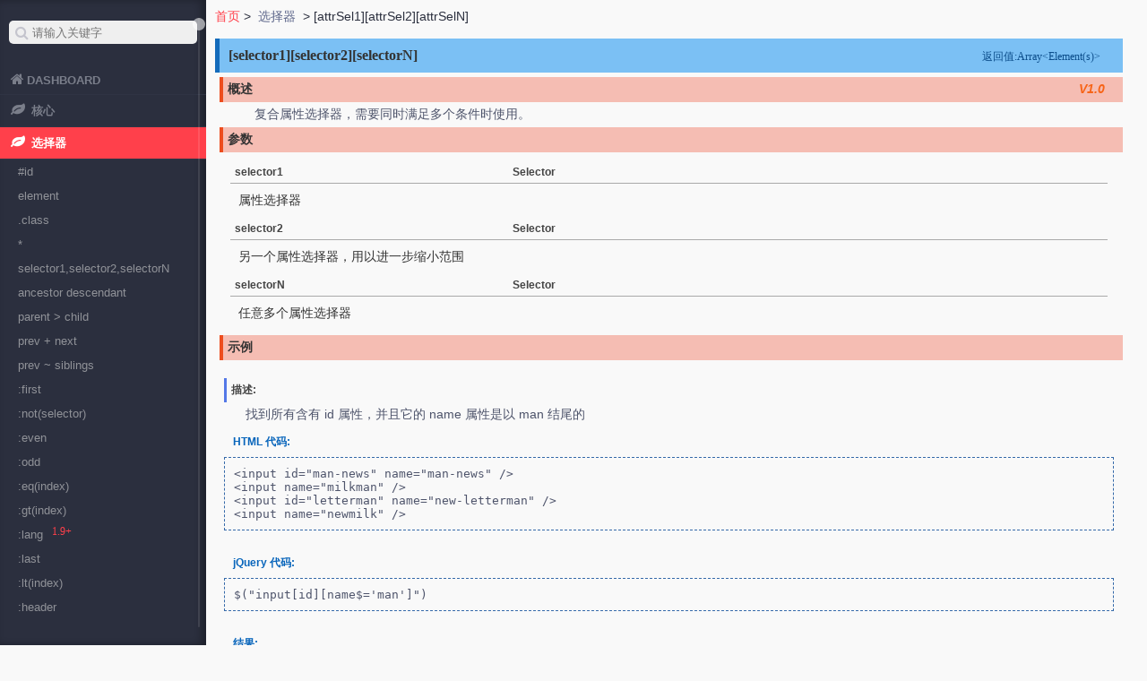

--- FILE ---
content_type: text/html
request_url: http://jquery.yanzhihui.com/attributeMultiple.html
body_size: 6825
content:
<!DOCTYPE html>
<html class="no-js  " lang="zh">
<head>
    <meta charset="utf-8">
    <meta http-equiv="X-UA-Compatible" content="IE=edge,chrome=1" />
    <meta name="keywords" content="jQuery,API,中文,jquery api,1.11,[attrSel1][attrSel2][attrSelN]"/>
    <meta name="description" content="jQuery API 1.11.3 中文手册最新版，在线地址：http://jquery.ttybz.com"/>
    <meta name="robots" content="all">
    <meta name="renderer" content="webkit">
    <meta name="author" content="Shifone"/>
    <meta name="viewport" content="width=device-width, initial-scale=1">
    <title>[attrSel1][attrSel2][attrSelN]</title>
    <link rel="shortcut icon" href="images/favicon.ico">
    <link rel="stylesheet" href="css/common.css">
</head>
<body >

    <div class="main-container" >
        
        <div id="main-wraper" class="main-wraper">
            <header class="top-nav">
                <a href="index.html" class="pc" title="">首页</a>&nbsp;&gt;&nbsp; <span class="sub-title">选择器</span> &nbsp;&gt;&nbsp;[attrSel1][attrSel2][attrSelN]
                
            </header>
            <div id="content" >
              <h2><span>返回值:Array&lt;Element(s)&gt;</span>[selector1][selector2][selectorN]</h2>
    <h3><em>V1.0</em>概述</h3>
    <div class="desc">
      <p>复合属性选择器，需要同时满足多个条件时使用。</p>
      <div class="longdesc">
        <p></p>
      </div>
    </div>
    <h3>参数</h3>
    <div class="parameter">
      <h4><strong>selector1</strong><span>Selector</span></h4>
      <p>属性选择器</p>
      <h4><strong>selector2</strong><span>Selector</span></h4>
      <p>另一个属性选择器，用以进一步缩小范围</p>
      <h4><strong>selectorN</strong><span>Selector</span></h4>
      <p>任意多个属性选择器</p>
    </div>
    <div class="example">
      <h3>示例</h3>
      <span id="f_ad2"></span>
      <h4>描述:</h4>
      <p>找到所有含有 id 属性，并且它的 name 属性是以 man 结尾的</p>
      <h5>HTML 代码:</h5>
      <pre><code>&lt;input id="man-news" name="man-news" /&gt;
&lt;input name="milkman" /&gt;
&lt;input id="letterman" name="new-letterman" /&gt;
&lt;input name="newmilk" /&gt;</code></pre>
      <h5>jQuery 代码:</h5>
      <pre><code>$("input[id][name$='man']")</code></pre>
      <h5>结果:</h5>
      <pre><code>[ &lt;input id="letterman" name="new-letterman" /&gt; ]</code></pre>
    </div>
            </div>
            

            <div class="navigation clearfix">
                <span class="alignleft">上一篇：<a href="attributeContains.html">[attribute*=value]</a></span>
                
                <span class="alignright">下一篇：<a href="firstChild.html">:first-child</a></span>
            </div>
            


        </div><!-- main-wraper end -->
      <footer id="footer-con" class="footer" style="display:none;" >
           <p id="footer">Copyright &copy; Shifone &nbsp;&nbsp; 2012 - 2015 &nbsp;&nbsp; All rights reserved. </p>
      </footer>

    </div><!-- main -container end -->


    <div class="left-panel left-panel-hide"  id="left-panel">

        <div class="auto-query-con" >
          <input type="text" name="query" id="autoquery" placeholder="请输入关键字"/>
        </div>

        <nav class="navigation">
            <ul id="main-menu" class="main-menu">
                <li >
                    <a class="menu-title" id="dashboard-menu" href="index.html">
                        <i class="fa fa-home"></i><span class="nav-label">Dashboard</span>
                    </a>
                </li>
                <li class="has-submenu">
                    <a class="menu-title" href="javascript:void(0);">
                        <i class="fa fa-leaf"></i> <span class="nav-label">核心</span>
                    </a>
                    <ul class="sub-menu">
                      <li><a href="jQuery_selector_context.html">jQuery([sel,[context]])</a></li>
                      <li><a href="jQuery_html_ownerDocument.html">jQuery(html,[ownerDoc])</a><sup>1.8*</sup></li>
                      <li><a href="jQuery_callback.html">jQuery(callback)</a></li>
                      <li><a href="jQuery.holdReady.html">jQuery.holdReady(hold)</a><sup>1.6+</sup></li>
                      <li><a href="each.html">each(callback)</a></li>
                      <li><a href="size.html">size()</a></li>
                      <li><a href="length.html">length</a></li>
                      <li><a href="selector.html">selector</a></li>
                      <li><a href="context.html">context</a></li>
                      <li><a href="get.html">get([index])</a></li>
                      <li><a href="index_1.html">index([selector|element])</a></li>
                      <li><a href="data.html">data([key],[value])</a></li>
                      <li><a href="removeData.html">removeData([name|list])</a><sup>1.7*</sup></li>
                      <li><a href="jQuery.data.html"><del>$.data(ele,[key],[val])</del></a><sup>1.8-</sup></li>
                      <li><a href="queue.html" title="queue(element,[queueName])">queue(e,[q])</a></li>
                      <li><a href="dequeue.html" title="dequeue([queueName])">dequeue([queueName])</a></li>
                      <li><a href="clearQueue.html" title="clearQueue([queueName])">clearQueue([queueName])</a></li>
                      <li><a href="jQuery.fn.extend.html">jQuery.fn.extend(object)</a></li>
                      <li><a href="jQuery.extend_object.html">jQuery.extend(object)</a></li>
                      <li><a href="jQuery.noConflict.html" title="jQuery.noConflict([extreme])">jQuery.noConflict([ex])</a></li>
                    </ul>
                </li>
                <li class="has-submenu">
                    <a class="menu-title" href="javascript:void(0);">
                        <i class="fa fa-leaf"></i> <span class="nav-label">选择器</span>
                    </a>
                    <ul class="sub-menu">
                      <li><a href="id.html">#id</a></li>
                      <li><a href="element.html">element</a></li>
                      <li><a href="class.html">.class</a></li>
                      <li><a href="all.html">*</a></li>
                      <li><a href="multiple.html">selector1,selector2,selectorN</a></li>
                      <li><a href="descendant.html">ancestor descendant</a></li>
                      <li><a href="child.html">parent &gt;  child</a></li>
                      <li><a href="next_1.html">prev + next</a></li>
                      <li><a href="siblings_1.html">prev ~ siblings</a></li>
                      <li><a href="first_1.html">:first</a></li>
                      <li><a href="not_1.html">:not(selector)</a></li>
                      <li><a href="even.html">:even</a></li>
                      <li><a href="odd.html">:odd</a></li>
                      <li><a href="eq_1.html">:eq(index)</a></li>
                      <li><a href="gt.html">:gt(index)</a></li>
                      <li><a href="lang.html">:lang</a><sup>1.9+</sup></li>
                      <li><a href="last_1.html">:last</a></li>
                      <li><a href="lt.html">:lt(index)</a></li>
                      <li><a href="header.html">:header</a></li>
                      <li><a href="animated.html">:animated</a></li>
                      <li><a href="focus_1.html">:focus</a><sup>1.6+</sup></li>
                      <li><a href="root.html">:root</a><sup>1.9+</sup></li>
                      <li><a href="target.html">:target</a><sup>1.9+</sup></li>  
                      <li><a href="contains.html">:contains(text)</a></li>
                      <li><a href="empty_1.html">:empty</a></li>
                      <li><a href="has_1.html">:has(selector)</a></li>
                      <li><a href="parent_1.html">:parent</a></li>
                      <li><a href="hidden_1.html">:hidden</a></li>
                      <li><a href="visible.html">:visible</a></li>
                      <li><a href="attributeHas.html">[attribute]</a></li>
                      <li><a href="attributeEquals.html">[attribute=value]</a></li>
                      <li><a href="attributeNotEqual.html">[attribute!=value]</a></li>
                      <li><a href="attributeStartsWith.html">[attribute^=value]</a></li>
                      <li><a href="attributeEndsWith.html">[attribute$=value]</a></li>
                      <li><a href="attributeContains.html">[attribute*=value]</a></li>
                      <li><a href="attributeMultiple.html">[attrSel1][attrSel2][attrSelN]</a></li>
                      <li><a href="firstChild.html">:first-child</a></li>
                      <li><a href="firstOfType.html">:first-of-type</a><sup>1.9+</sup></li>
                      <li><a href="lastChild.html">:last-child</a></li>
                      <li><a href="lastOfType.html">:last-of-type</a><sup>1.9+</sup></li>
                      <li><a href="nthChild.html">:nth-child</a></li>
                      <li><a href="nthLastChild.html">:nth-last-child</a><sup>1.9+</sup></li>
                      <li><a href="nthLastOfType.html">:nth-last-of-type</a><sup>1.9+</sup></li>
                      <li><a href="nthOfType.html">:nth-of-type</a><sup>1.9+</sup></li>
                      <li><a href="onlyChild.html">:only-child</a></li>
                      <li><a href="onlyOfType.html">:only-of-type</a><sup>1.9+</sup></li>
                      <li><a href="input.html">:input</a></li>
                      <li><a href="text_1.html">:text</a></li>
                      <li><a href="password.html">:password</a></li>
                      <li><a href="radio.html">:radio</a></li>
                      <li><a href="checkbox.html">:checkbox</a></li>
                      <li><a href="submit_1.html">:submit</a></li>
                      <li><a href="image.html">:image</a></li>
                      <li><a href="reset.html">:reset</a></li>
                      <li><a href="button.html">:button</a></li>
                      <li><a href="file_1.html">:file</a></li>
                      <li><a href="enabled_1.html">:enabled</a></li>
                      <li><a href="disabled_1.html">:disabled</a></li>
                      <li><a href="checked_1.html">:checked</a></li>
                      <li><a href="selected_1.html">:selected</a></li>
                    </ul>
                </li>
                <li class="has-submenu">
                    <a class="menu-title" href="javascript:void(0);">
                        <i class="fa fa-leaf"></i> <span class="nav-label">Ajax</span>
                    </a>
                    <ul class="sub-menu">
                      <li><a href="jQuery.Ajax.html">$.ajax(url,[settings])</a></li>
                      <li><a href="load.html">load(url,[data],[callback])</a></li>
                      <li><a href="jQuery.get.html">$.get(url,[data],[fn],[type])</a></li>
                      <li><a href="jQuery.getJSON.html">$.getJSON(url,[data],[fn])</a></li>
                      <li><a href="jQuery.getScript.html">$.getScript(url,[callback])</a></li>
                      <li><a href="jQuery.post.html">$.post(url,[data],[fn],[type])</a></li>
                      <li><a href="ajaxComplete.html">ajaxComplete(callback)</a></li>
                      <li><a href="ajaxError.html">ajaxError(callback)</a></li>
                      <li><a href="ajaxSend.html">ajaxSend(callback)</a></li>
                      <li><a href="ajaxStart.html">ajaxStart(callback)</a></li>
                      <li><a href="ajaxStop.html">ajaxStop(callback)</a></li>
                      <li><a href="ajaxSuccess.html">ajaxSuccess(callback)</a></li>
                      <li><a href="jQuery.ajaxPrefilter.html">$.ajaxPrefilter([type],fn)</a></li>
                      <li><a href="jQuery.ajaxSetup.html">$.ajaxSetup([options])</a></li>
                      <li><a href="serialize.html">serialize()</a></li>
                      <li><a href="serializearray.html">serializearray()</a></li>
                    </ul>
                </li>
                <li class="has-submenu">
                    <a class="menu-title" href="javascript:void(0);">
                        <i class="fa fa-leaf"></i> <span class="nav-label">属性</span>
                    </a>
                    <ul class="sub-menu">
                        <li><a href="attr.html" title="attr(name|properties|key,value|fn)">attr(name|pro|key,val|fn)</a></li>
                        <li><a href="removeAttr.html">removeAttr(name)</a></li>
                        <li><a href="prop.html" title="prop(name|properties|key,value|fn)">prop(n|p|k,v|f)</a><sup>1.6+</sup></li>
                        <li><a href="removeProp.html">removeProp(name)</a><sup>1.6+</sup></li>
                        <li><a href="addClass.html">addClass(class|fn)</a></li>
                        <li><a href="removeClass.html">removeClass([class|fn])</a></li>
                        <li><a href="toggleClass.html">toggleClass(class|fn[,sw])</a></li>
                        <li><a href="html.html">html([val|fn])</a></li>
                        <li><a href="text.html">text([val|fn])</a></li>
                        <li><a href="val.html">val([val|fn|arr])</a></li>
                    </ul>
                </li>
                <li class="has-submenu">
                    <a class="menu-title" href="javascript:void(0);">
                        <i class="fa fa-leaf"></i> <span class="nav-label">CSS</span>
                    </a>
                    <ul class="sub-menu">
                        <li><a href="css.html" title="css(name|properties|[,value|fn])">css(name|pro|[,val|fn])</a><sup>1.9*</sup></li>
                        <li><a href="jQuery.cssHooks.html">jQuery.cssHooks</a></li>      
                        <li><a href="offset.html">offset([coordinates])</a></li>
                        <li><a href="position.html">position()</a></li>
                        <li><a href="scrollTop.html">scrollTop([val])</a></li>
                        <li><a href="scrollLeft.html">scrollLeft([val])</a></li>
                        <li><a href="height.html">heigh([val|fn])</a></li>
                        <li><a href="width.html">width([val|fn])</a></li>
                        <li><a href="innerHeight.html">innerHeight()</a></li>
                        <li><a href="innerWidth.html">innerWidth()</a></li>
                        <li><a href="outerHeight.html">outerHeight([soptions])</a></li>
                        <li><a href="outerWidth.html">outerWidth([options])</a></li>
                    </ul>
                </li>
                <li class="has-submenu">
                    <a class="menu-title" href="javascript:void(0);">
                        <i class="fa fa-leaf"></i> <span class="nav-label">文档处理</span>
                    </a>
                    <ul class="sub-menu">
                        <li><a href="append.html">append(content|fn)</a></li>
                        <li><a href="appendTo.html">appendTo(content)</a></li>
                        <li><a href="prepend.html">prepend(content|fn)</a></li>
                        <li><a href="prependTo.html">prependTo(content)</a></li>
                        <li><a href="after.html">after(content|fn)</a></li>
                        <li><a href="before.html">before(content|fn)</a></li>
                        <li><a href="insertAfter.html">insertAfter(content)</a></li>
                        <li><a href="insertBefore.html">insertBefore(content)</a></li>
                        <li><a href="wrap.html" title="wrap(html|element|fn)">wrap(html|ele|fn)</a></li>
                        <li><a href="unwrap.html">unwrap()</a></li>
                        <li><a href="wrapAll.html" title="wrapall(html|element)">wrapall(html|ele)</a></li>
                        <li><a href="wrapInner.html" title="wrapInner(html|element|fn)">wrapInner(html|ele|fn)</a></li>
                        <li><a href="replaceWith.html">replaceWith(content|fn)</a></li>
                        <li><a href="replaceAll.html">replaceAll(selector)</a></li>
                        <li><a href="empty.html">empty()</a></li>
                        <li><a href="remove.html">remove([expr])</a></li>
                        <li><a href="detach.html">detach([expr])</a></li>
                        <li><a href="clone.html">clone([Even[,deepEven]])</a></li>
                    </ul>
                </li>
                <li class="has-submenu">
                    <a class="menu-title" href="javascript:void(0);">
                        <i class="fa fa-leaf"></i> <span class="nav-label">筛选</span>
                    </a>
                    <ul class="sub-menu">
                        <li><a href="eq.html">eq(index|-index)</a></li>
                        <li><a href="first.html">first()</a></li>
                        <li><a href="last.html">last()</a></li>
                        <li><a href="hasClass.html">hasClass(class)</a></li>
                        <li><a href="filter.html" title="filter(expr|object|element|fn)">filter(expr|obj|ele|fn)</a></li>
                        <li><a href="is.html" title="is(expr|object|element|fn)">is(expr|obj|ele|fn)</a><sup>1.6*</sup></li>
                        <li><a href="map.html">map(callback)</a></li>
                        <li><a href="has.html" title="has(expr|element)">has(expr|ele)</a></li>
                        <li><a href="not.html" title="not(expr|element|fn)">not(expr|ele|fn)</a></li>
                        <li><a href="slice.html" title="slice(start,[end])">slice(start,[end])</a></li>
                        <li><a href="children.html">children([expr])</a></li>
                        <li><a href="closest.html" title="closest(expr,[context]|object|element)">closest(e|o|e)</a><sup>1.7*</sup></li>
                        <li><a href="find.html" title="find(expr|object|element)">find(e|o|e)</a><sup>1.6*</sup></li>
                        <li><a href="next.html">next([expr])</a></li>
                        <li><a href="nextAll.html">nextAll([expr])</a></li>
                        <li><a href="nextUntil.html" title="nextUntil([expr|element][,filter])">nextUntil([e|e][,f])</a><sup>1.6*</sup></li>
                        <li><a href="offsetParent.html">offsetParent()</a></li>
                        <li><a href="parent.html">parent([expr])</a></li>
                        <li><a href="parents.html">parents([expr])</a></li>
                        <li><a href="parentsUntil.html" title="parentsUntil([expr|element][,filter])">parentsUntil([e|e][,f])</a><sup>1.6*</sup></li>
                        <li><a href="prev.html">prev([expr])</a></li>
                        <li><a href="prevAll.html">prevall([expr])</a></li>
                        <li><a href="prevUntil.html" title="prevUntil([expr|element][,filter])">prevUntil([e|e][,f])</a><sup>1.6*</sup></li>
                        <li><a href="siblings.html">siblings([expr])</a></li>
                        <li><a href="add.html" title="add(expr|element|html|object[,context])">add(e|e|h|o[,c])</a></li>
                        <li><a href="andSelf.html">andSelf()</a></li>
                        <li><a href="addBack.html">addBack()</a><sup>1.9+</sup></li>
                        <li><a href="contents.html">contents()</a></li>
                        <li><a href="end.html">end()</a></li>
                    </ul>
                </li>
                <li class="has-submenu">
                    <a class="menu-title" href="javascript:void(0);">
                        <i class="fa fa-leaf"></i> <span class="nav-label">事件</span>
                    </a>
                    <ul class="sub-menu">
                        <li><a href="ready.html">ready(fn)</a></li>
                        <li><a href="on.html" title="on(events,[selector],[data],fn)">on(eve,[sel],[data],fn)</a><sup>1.7+</sup></li>
                        <li><a href="off.html" title="off(events,[selector],[data],fn)">off(eve,[sel],[fn])</a><sup>1.7+</sup></li>
                        <li><a href="bind.html">bind(type,[data],fn)</a></li>
                        <li><a href="one.html">one(type,[data],fn)</a></li>
                        <li><a href="trigger.html">trigger(type,[data])</a></li>
                        <li><a href="triggerHandler.html">triggerHandler(type, [data])</a></li>
                        <li><a href="unbind.html" title="unbind(type,[data|fn])">unbind(t,[d|f])</a></li>
                        <li><a href="live.html"><del>live(type,[data],fn)</del></a><sup>1.7-</sup></li>
                        <li><a href="die.html"><del>die(type,[fn])</del></a><sup>1.7-</sup></li>
                        <li><a href="delegate.html" title="delegate(selector,[type],[data],fn)">delegate(s,[t],[d],fn)</a></li>
                        <li><a href="undelegate.html" title="undelegate([selector,[type],fn])">undelegate([s,[t],fn])</a><sup>1.6*</sup></li>
                        <li><a href="hover.html">hover([over,]out)</a></li>
                        <li><a href="toggle.html">toggle(fn, fn2, [fn3, fn4, ...])</a></li>
                        <li><a href="blur.html">blur([[data],fn])</a></li>
                        <li><a href="change.html">change([[data],fn])</a></li>
                        <li><a href="click.html">click([[data],fn])</a></li>
                        <li><a href="dblclick_1.html">dblclick([[data],fn])</a></li>
                        <li><a href="error.html">error([[data],fn])</a></li>
                        <li><a href="focus.html">focus([[data],fn])</a></li>
                        <li><a href="focusin.html">focusin([data],fn)</a></li>
                        <li><a href="focusout.html">focusout([data],fn)</a></li>
                        <li><a href="keydown.html">keydown([[data],fn])</a></li>
                        <li><a href="keypress.html">keypress([[data],fn])</a></li>
                        <li><a href="keyup.html">keyup([[data],fn])</a></li>
                        <li><a href="mousedown.html">mousedown([[data],fn])</a></li>
                        <li><a href="mouseenter.html">mouseenter([[data],fn])</a></li>
                        <li><a href="mouseleave.html">mouseleave([[data],fn])</a></li>
                        <li><a href="mousemove.html">mousemove([[data],fn])</a></li>
                        <li><a href="mouseout.html">mouseout([[data],fn])</a></li>
                        <li><a href="mouseover.html">mouseover([[data],fn])</a></li>
                        <li><a href="mouseup.html">mouseup([[data],fn])</a></li>
                        <li><a href="resize.html">resize([[data],fn])</a></li>
                        <li><a href="scroll.html">scroll([[data],fn])</a></li>
                        <li><a href="select.html">select([[data],fn])</a></li>
                        <li><a href="submit.html">submit([[data],fn])</a></li>
                        <li><a href="unload.html">unload([[data],fn])</a></li>
                    </ul>
                </li>
                <li class="has-submenu">
                    <a class="menu-title" href="javascript:void(0);">
                        <i class="fa fa-leaf"></i> <span class="nav-label">效果</span>
                    </a>
                    <ul class="sub-menu">
                        <li><a href="show.html" title="show([speed,[easing],[fn]])">show([s,[e],[fn]])</a></li>
                        <li><a href="hide.html" title="hide([speed,[easing],[fn]])">hide([s,[e],[fn]])</a></li>
                        <li><a href="toggle.html" title="toggle([speed],[easing],[fn])">toggle([s],[e],[fn])</a></li>
                        <li><a href="slideDown.html" title="slideDown([speed],[easing],[fn])">slideDown([s],[e],[fn])</a></li>
                        <li><a href="slideUp.html" title="slideUp([speed,[easing],[fn]])">slideUp([s,[e],[fn]])</a></li>
                        <li><a href="slideToggle.html" title="slideToggle([speed],[easing],[fn])">slideToggle([s],[e],[fn])</a></li>
                        <li><a href="fadeIn.html" title="fadeIn([speed],[easing],[fn])">fadeIn([s],[e],[fn])</a></li>
                        <li><a href="fadeOut.html" title="fadeOut([speed],[easing],[fn])">fadeOut([s],[e],[fn])</a></li>
                        <li><a href="fadeTo.html" title="fadeTo([[speed],opacity,[easing],[fn]])">fadeTo([[s],o,[e],[fn]])</a></li>
                        <li><a href="fadeToggle.html" title="fadeToggle([speed,[easing],[fn]])">fadeToggle([s,[e],[fn]])</a></li>
                        <li><a href="animate.html" title="animate(params,[speed],[easing],[fn])">animate(p,[s],[e],[fn])</a><sup>1.8*</sup></li>
                        <li><a href="stop.html" title="stop([clearQueue],[jumpToEnd])">stop([c],[j])</a><sup>1.7*</sup></li>
                        <li><a href="delay.html" title="delay(duration,[queueName])">delay(d,[q])</a></li>
                        <li><a href="finish.html" title="finish([queue])">finish([queue])</a><sup>1.9+</sup></li>
                        <li><a href="jQuery.fx.off.html">jQuery.fx.off</a></li>
                        <li><a href="jQuery.fx.interval.html">jQuery.fx.interval</a></li>
                    </ul>
                </li>
                <li class="has-submenu">
                    <a class="menu-title" href="javascript:void(0);">
                        <i class="fa fa-leaf"></i> <span class="nav-label">工具</span>
                    </a>
                    <ul class="sub-menu">
                        <li><a href="jQuery.support.html">$.support</a></li>
                        <li><a href="jQuery.browser.html"><del>$.browser</del></a><sup>1.9-</sup></li>
                        <li><a href="jQuery.browser.version.html">$.browser.version</a></li>
                        <li><a href="jQuery.boxModel.html"><del>$.boxModel</del></a></li>
                        <li><a href="jQuery.each.html">$.each(object,[callback])</a></li>
                        <li><a href="jQuery.extend.html">$.extend([d],tgt,obj1,[objN])</a></li>
                        <li><a href="jQuery.grep.html">$.grep(array,fn,[invert])</a></li>
                        <li><a href="jQuery.sub.html"><del>$.sub()</del></a><sup>1.9-</sup></li>
                        <li><a href="jQuery.when.html">$.when(deferreds)</a></li>
                        <li><a href="jQuery.makeArray.html">$.makeArray(obj)</a></li>
                        <li><a href="jQuery.map.html">$.map(arr|obj,callback)</a><sup>1.6*</sup></li>
                        <li><a href="jQuery.inArray.html">$.inArray(val,arr,[from])</a></li>
                        <li><a href="jQuery.toArray.html">$.toArray()</a></li>
                        <li><a href="jQuery.merge.html">$.merge(first,second)</a></li>
                        <li><a href="jQuery.unique.html">$.unique(array)</a></li>
                        <li><a href="jQuery.parseJSON.html">$.parseJSON(json)</a></li>
                        <li><a href="jQuery.parseXML.html">$.parseXML(data)</a></li>
                        <li><a href="jQuery.noop.html">$.noop</a></li>
                        <li><a href="jQuery.proxy.html">$.proxy(function,context)</a></li>
                        <li><a href="jQuery.contains.html" title="$.contains(container,contained)">$.contains(c,c)</a></li>
                        <li><a href="jQuery.type.html">$.type(obj)</a></li>
                        <li><a href="jQuery.isArray.html">$.isArray(obj)</a></li>
                        <li><a href="jQuery.isFunction.html">$.isFunction(obj)</a></li>
                        <li><a href="jQuery.isEmptyObject.html">$.isEmptyObject(obj)</a></li>
                        <li><a href="jQuery.isPlainObject.html">$.isPlainObject(obj)</a></li>
                        <li><a href="jQuery.isWindow.html">$.isWindow(obj)</a></li>
                        <li><a href="jQuery.isNumeric.html">$.isNumeric(value)</a><sup>1.7+</sup></li>
                        <li><a href="jQuery.trim.html">$.trim(str)</a></li>
                        <li><a href="jQuery.param.html">$.param(obj,[traditional])</a></li>
                        <li><a href="jQuery.error.html">$.error(message)</a></li>
                        <li><a href="jquery.html">$.fn.jquery</a></li>
                    </ul>
                </li>
                <li class="has-submenu">
                    <a class="menu-title" href="javascript:void(0);">
                        <i class="fa fa-leaf"></i> <span class="nav-label">事件对象</span>
                    </a>
                    <ul class="sub-menu">
                        <li><a href="event.currentTarget.html">eve.currentTarget</a></li>
                        <li><a href="event.data.html">eve.data</a></li>
                        <li><a href="event.delegateTarget.html">eve.delegateTarget</a><sup>1.7+</sup></li>
                        <li><a href="event.isDefaultPrevented.html">eve.isDefaultPrevented()</a></li>
                        <li><a href="event.isImmediatePropagationStopped.html" title="event.isImmediatePropagationStopped">eve.isImmediatePropag...()</a></li>
                        <li><a href="event.isPropagationStopped.html">eve.isPropagationStopped()</a></li>
                        <li><a href="event.namespace.html">eve.namespace</a></li>
                        <li><a href="event.pageX.html">eve.pageX</a></li>
                        <li><a href="event.pageY.html">eve.pageY</a></li>
                        <li><a href="event.preventDefault.html">eve.preventDefault()</a></li>
                        <li><a href="event.relatedTarget.html">eve.relatedTarget</a></li>
                        <li><a href="event.result.html">eve.result</a></li>
                        <li><a href="event.stopImmediatePropagation.html" title="event.stopImmediatePropagation">eve.stopImmediatePro...()</a></li>
                        <li><a href="event.stopPropagation.html">eve.stopPropagation()</a></li>
                        <li><a href="event.target.html">eve.target</a></li>
                        <li><a href="event.timeStamp.html">eve.timeStamp</a></li>
                        <li><a href="event.type.html">eve.type</a></li>
                        <li><a href="event.which.html">eve.which</a></li>
                    </ul>
                </li>
                <li class="has-submenu">
                    <a class="menu-title" href="javascript:void(0);">
                        <i class="fa fa-leaf"></i> <span class="nav-label">延迟对象</span>
                    </a>
                    <ul class="sub-menu">
                        <li><a href="deferred.done.html" title="deferred.done(doneCallbacks[,doneCallbacks])">def.done(d,[d])</a></li>
                        <li><a href="deferred.fail.html">def.fail(failCallbacks)</a></li>
                        <li><a href="deferred.isRejected.html"><del>def.isRejected()</del></a><sup>1.7-</sup></li>
                        <li><a href="deferred.isResolved.html"><del>def.isResolved()</del></a><sup>1.7-</sup></li>
                        <li><a href="deferred.reject.html">def.reject(args)</a></li>
                        <li><a href="deferred.rejectWith.html" title="deferred.rejectWith(context,[args])">def.rejectWith(c,[a])</a></li>
                        <li><a href="deferred.resolve.html">def.resolve(args)</a></li>
                        <li><a href="deferred.resolveWith.html" title="deferred.resolveWith(context,[args])">def.resolveWith(c,[a])</a></li>
                        <li><a href="deferred.then.html" title="deferred.then(doneCallbacks,failCallbacks[, progressCallbacks])">def.then(d[,f][,p])</a><sup>1.8*</sup></li>
                        <li><a href="deferred.promise.html" title="deferred.promise([type],[target])">def.promise([ty],[ta])</a><sup>1.6+</sup></li>
                        <li><a href="deferred.pipe.html" title="deferred.pipe([doneFilter],[failFilter],[progressFilter])"><del>def.pipe([d],[f],[p])</del></a><sup>1.8-</sup></li>
                        <li><a href="deferred.always.html" title="deferred.always(alwaysCallbacks,[alwaysCallbacks])">def.always(al,[al])</a><sup>1.6+</sup></li>
                        <li><a href="deferred.notify.html">def.notify(args)</a><sup>1.7+</sup></li>
                        <li><a href="deferred.notifyWith.html" title="deferred.notifyWith(context,[args])">def.notifyWith(c,[a])</a><sup>1.7+</sup></li>
                        <li><a href="deferred.progress.html" title="deferred.progress(progressCallbacks)">def.progress(proCal)</a><sup>1.7+</sup></li>
                        <li><a href="deferred.state.html">def.state()</a><sup>1.7+</sup></li>
                    </ul>
                </li>
                <li class="has-submenu">
                    <a class="menu-title" href="javascript:void(0);">
                        <i class="fa fa-leaf"></i> <span class="nav-label">回调函数</span>
                    </a>
                    <ul class="sub-menu">
                        <li><a href="callbacks.add.html">cal.add(callbacks)</a><sup>1.7+</sup></li>
                        <li><a href="callbacks.disable.html">cal.disable()</a><sup>1.7+</sup></li>
                        <li><a href="callbacks.empty.html">cal.empty()</a><sup>1.7+</sup></li>
                        <li><a href="callbacks.fire.html">cal.fire(arguments)</a><sup>1.7+</sup></li>
                        <li><a href="callbacks.fired.html">cal.fired()</a><sup>1.7+</sup></li>
                        <li><a href="callbacks.fireWith.html" title="callbacks.fireWith([context] [, args])">cal.fireWith([c] [,a])</a><sup>1.7+</sup></li>
                        <li><a href="callbacks.has.html">cal.has(callback)</a><sup>1.7+</sup></li>
                        <li><a href="callbacks.lock.html">cal.lock()</a><sup>1.7+</sup></li>
                        <li><a href="callbacks.locked.html">cal.locked()</a><sup>1.7+</sup></li>
                        <li><a href="callbacks.remove.html">cal.remove(callbacks)</a><sup>1.7+</sup></li>
                        <li><a href="jQuery.callbacks.html">$.callbacks(flags)</a><sup>1.7+</sup></li>
                    </ul>
                </li>
                <li><a class="menu-title" href="http://css.yanzhihui.com/" target="_blank"><i class="fa fa-leaf"></i> <span class="nav-label">CSS速查</span></a></li> <li><a class="menu-title" href="http://jquery.yanzhihui.com/" target="_blank"><i class="fa fa-leaf"></i> <span class="nav-label">jQuery中文API（1.11.3）</span></a></li> <li><a class="menu-title" href="http://jquery3.yanzhihui.com/" target="_blank"><i class="fa fa-leaf"></i> <span class="nav-label">jQuery中文API（3.3.1）</span></a></li> <li><a class="menu-title" href="http://jquery3.yanzhihui.com/html5.html" target="_blank"><i class="fa fa-leaf"></i> <span class="nav-label">HTML5速查表</span></a></li> <li><a class="menu-title" href="http://jquery3.yanzhihui.com/regexp.html" target="_blank"><i class="fa fa-leaf"></i> <span class="nav-label">正则表达式速查表</span></a></li>
            </ul>
        </nav>

    </div> <!-- left aside end -->


<script src="js/jquery-2.1.3.js"></script>
<script src="js/jquery.autocomplete.js"></script>
<script src="js/jquery.mCustomScrollbar.js"></script>
<script src="js/shifone.js"></script>

</body>
</html>


--- FILE ---
content_type: application/javascript
request_url: http://jquery.yanzhihui.com/js/shifone.js
body_size: 12352
content:
$(function(){var a=$("#main-menu > li"),e=$(".sub-menu");a.click(function(){var t=$(this);t.hasClass("active")?(t.find(".sub-menu").slideUp(),t.removeClass("active")):(e.slideUp(),a.removeClass("active"),t.find(".sub-menu").slideDown(),t.addClass("active"))}),e.find("a").click(function(){{var a=$(this);a.data("target")}e.find("li").removeClass("active"),a.parent().addClass("active")}),$("#toggle-menu").click(function(){$("#left-panel").toggleClass("left-panel-hide")}),$("#left-panel").mCustomScrollbar({theme:"rounded"});var t=window.location.pathname;$('li a[href="'+t.substring(t.lastIndexOf("/")+1)+'"]').parent().addClass("active").parent().slideDown().parent().addClass("active"),$("#main-wraper").css("min-height",$(window).height()-46),$("#footer-con").fadeIn();var l=[{value:"all",data:"all"},{value:"attr",data:"attr"},{value:":animated",data:"animated"},{value:"addClass",data:"addClass"},{value:"add",data:"add"},{value:"andSelf",data:"andSelf"},{value:"addBack",data:"addBack"},{value:"append",data:"append"},{value:"appendTo",data:"appendTo"},{value:"after",data:"after"},{value:"animate",data:"animate"},{value:"ajaxComplete",data:"ajaxComplete"},{value:"ajaxError",data:"ajaxError"},{value:"ajaxSend",data:"ajaxSend"},{value:"ajaxStart",data:"ajaxStart"},{value:"ajaxStop",data:"ajaxStop"},{value:"ajaxSuccess",data:"ajaxSuccess"},{value:"attributeHas",data:"attributeHas"},{value:"attributeEquals",data:"attributeEquals"},{value:"attributeNotEqual",data:"attributeNotEqual"},{value:"attributeStartsWith",data:"attributeStartsWith"},{value:"attributeEndsWith",data:"attributeEndsWith"},{value:"attributeContains",data:"attributeContains"},{value:"attributeMultiple",data:"attributeMultiple"},{value:"about",data:"about"},{value:"bind",data:"bind"},{value:"blur",data:"blur"},{value:":button",data:"button"},{value:"before",data:"before"},{value:"bugandUpdate",data:"bugandUpdate"},{value:"css",data:"css"},{value:"click",data:"click"},{value:"class",data:"class"},{value:"children",data:"children"},{value:"closest",data:"closest"},{value:"contents",data:"contents"},{value:"clone",data:"clone"},{value:"context",data:"context"},{value:"child",data:"child"},{value:":checkbox",data:"checkbox"},{value:":contains",data:"contains"},{value:"change",data:"change"},{value:":checked",data:"checked_1"},{value:"clearQueue",data:"clearQueue"},{value:"callbacks.add",data:"callbacks.add"},{value:"callbacks.disable",data:"callbacks.disable"},{value:"callbacks.empty",data:"callbacks.empty"},{value:"callbacks.fire",data:"callbacks.fire"},{value:"callbacks.fired",data:"callbacks.fired"},{value:"callbacks.fireWith",data:"callbacks.fireWith"},{value:"callbacks.has",data:"callbacks.has"},{value:"callbacks.lock",data:"callbacks.lock"},{value:"callbacks.locked",data:"callbacks.locked"},{value:"callbacks.remove",data:"callbacks.remove"},{value:"data",data:"data"},{value:"dequeue",data:"dequeue"},{value:"descendant",data:"descendant"},{value:":disabled",data:"disabled_1"},{value:"detach",data:"detach"},{value:"die",data:"die"},{value:"delegate",data:"delegate"},{value:"dblclick",data:"dblclick_1"},{value:"delay",data:"delay"},{value:"deferred.done",data:"deferred.done"},{value:"deferred.fail",data:"deferred.fail"},{value:"deferred.isRejected",data:"deferred.isRejected"},{value:"deferred.isResolved",data:"deferred.isResolved"},{value:"deferred.reject",data:"deferred.reject"},{value:"deferred.rejectWith",data:"deferred.rejectWith"},{value:"deferred.resolve",data:"deferred.resolve"},{value:"deferred.resolveWith",data:"deferred.resolveWith"},{value:"deferred.then",data:"deferred.then"},{value:"deferred.promise",data:"deferred.promise"},{value:"deferred.pipe",data:"deferred.pipe"},{value:"deferred.always",data:"deferred.always"},{value:"deferred.notify",data:"deferred.notify"},{value:"deferred.notifyWith",data:"deferred.notifyWith"},{value:"deferred.progress",data:"deferred.progress"},{value:"deferred.state",data:"deferred.state"},{value:"each",data:"each"},{value:"element",data:"element"},{value:":even",data:"even"},{value:":enabled",data:":enabled_1"},{value:"eq",data:"eq"},{value:"end",data:"end"},{value:"empty",data:"empty"},{value:"error",data:"error"},{value:"event.currentTarget",data:"event.currentTarget"},{value:"event.data",data:"event.data"},{value:"event.delegateTarget",data:"event.delegateTarget"},{value:"event.isDefaultPrevented",data:"event.isDefaultPrevented"},{value:"event.isImmediatePropagationStopped",data:"event.isImmediatePropagationStopped"},{value:"event.isPropagationStopped",data:"event.isPropagationStopped"},{value:"event.namespace",data:"event.namespace"},{value:"event.pageX",data:"event.pageX"},{value:"event.pageY",data:"event.pageY"},{value:"event.preventDefault",data:"event.preventDefault"},{value:"event.relatedTarget",data:"event.relatedTarget"},{value:"event.result",data:"event.result"},{value:"event.stopImmediatePropagation",data:"event.stopImmediatePropagation"},{value:"event.stopPropagation",data:"event.stopPropagation"},{value:"event.target",data:"event.target"},{value:"event.timeStamp",data:"event.timeStamp"},{value:"event.type",data:"event.type"},{value:"event.which",data:"event.which"},{value:":eq",data:"eq_1"},{value:":empty",data:"empty_1"},{value:"find",data:"find"},{value:":file",data:"file_1"},{value:"first",data:"first"},{value:":first",data:"first_1"},{value:"filter",data:"filter"},{value:"focus",data:"focus"},{value:":focus",data:"focus_1"},{value:"fadeIn",data:"fadeIn"},{value:"fadeOut",data:"fadeOut"},{value:"fadeTo",data:"fadeTo"},{value:"fadeToggle",data:"fadeToggle"},{value:"focusin",data:"focusin"},{value:"focusout",data:"focusout"},{value:":first-child",data:"firstChild"},{value:"finish",data:"finish"},{value:":first-of-type",data:"firstOfType"},{value:":gt",data:"gt"},{value:"get",data:"get"},{value:"height",data:"height"},{value:"hover",data:"hover"},{value:"html",data:"html"},{value:":header",data:"header"},{value:":hidden",data:"hidden_1"},{value:"has",data:"has"},{value:":has",data:"has_1"},{value:"hasClass",data:"hasClass"},{value:"hide",data:"hide"},{value:"html5",data:"html5"},{value:"id",data:"id"},{value:"is",data:"is"},{value:":input",data:"input"},{value:":image",data:"image"},{value:"index",data:"index_1"},{value:"insertAfter",data:"insertAfter"},{value:"insertBefore",data:"insertBefore"},{value:"innerHeight",data:"innerHeight"},{value:"innerWidth",data:"innerWidth"},{value:"jquery",data:"jquery"},{value:"jQuery.cssHooks",data:"jQuery.cssHooks"},{value:"jQuery.ajax",data:"jQuery.Ajax"},{value:"jQuery.get",data:"jQuery.get"},{value:"jQuery.getJSON",data:"jQuery.getJSON"},{value:"jQuery.getScript",data:"jQuery.getScript"},{value:"jQuery.post",data:"jQuery.post"},{value:"jQuery.ajaxSetup",data:"jQuery.ajaxSetup"},{value:"jQuery.parseXML",data:"jQuery.parseXML"},{value:"jQuery.support",data:"jQuery.support"},{value:"jQuery.browser",data:"jQuery.browser"},{value:"jQuery.browser.version",data:"jQuery.browser.version"},{value:"jQuery.boxModel",data:"jQuery.boxModel"},{value:"jQuery.each",data:"jQuery.each"},{value:"jQuery.extend",data:"jQuery.extend"},{value:"jQuery.grep",data:"jQuery.grep"},{value:"jQuery.sub",data:"jQuery.sub"},{value:"jQuery.when",data:"jQuery.when"},{value:"jQuery.makeArray",data:"jQuery.makeArray"},{value:"jQuery.map",data:"jQuery.map"},{value:"jQuery.inArray",data:"jQuery.inArray"},{value:"jQuery.toArray",data:"jQuery.toArray"},{value:"jQuery.merge",data:"jQuery.merge"},{value:"jQuery.unique",data:"jQuery.unique"},{value:"jQuery.parseJSON",data:"jQuery.parseJSON"},{value:"jQuery.noop",data:"jQuery.noop"},{value:"jQuery.proxy",data:"jQuery.proxy"},{value:"jQuery.contains",data:"jQuery.contains"},{value:"jQuery.isArray",data:"jQuery.isArray"},{value:"jQuery.isFunction",data:"jQuery.isFunction"},{value:"jQuery.isEmptyObject",data:"jQuery.isEmptyObject"},{value:"jQuery.isPlainObject",data:"jQuery.isPlainObject"},{value:"jQuery.isWindow",data:"jQuery.isWindow"},{value:"jQuery.isNumeric",data:"jQuery.isNumeric"},{value:"jQuery.type",data:"jQuery.type"},{value:"jQuery.trim",data:"jQuery.trim"},{value:"jQuery.param",data:"jQuery.param"},{value:"jQuery.error",data:"jQuery.error"},{value:"jQuery.callbacks",data:"jQuery.callbacks"},{value:"jQuery.fn.extend",data:"jQuery.fn.extend"},{value:"jQuery.extend_object",data:"jQuery.extend_object"},{value:"jQuery.noConflict",data:"jQuery.noConflict"},{value:"jQuery.data",data:"jQuery.data"},{value:"jQuery.fx.off",data:"jQuery.fx.off"},{value:"jQuery.fx.interval",data:"jQuery.fx.interval"},{value:"jQuery_callback",data:"jQuery_callback"},{value:"jQuery.holdReady",data:"jQuery.holdReady"},{value:"jQuery_selector_context",data:"jQuery_selector_context"},{value:"jQuery_html_ownerDocument",data:"jQuery_html_ownerDocument"},{value:"keydown",data:"keydown"},{value:"keypress",data:"keypress"},{value:"keyup",data:"keyup"},{value:"length",data:"length"},{value:"live",data:"live"},{value:"load",data:"load"},{value:":lt",data:"lt"},{value:"last",data:"last"},{value:":last",data:"last_1"},{value:":lang",data:"lang"},{value:":last-child",data:"lastChild"},{value:":last-of-type",data:"lastOfType"},{value:"map",data:"map"},{value:"multiple",data:"multiple"},{value:"mousedown",data:"mousedown"},{value:"mouseenter",data:"mouseenter"},{value:"mouseleave",data:"mouseleave"},{value:"mousemove",data:"mousemove"},{value:"mouseout",data:"mouseout"},{value:"mouseover",data:"mouseover"},{value:"mouseup",data:"mouseup"},{value:"not",data:"not"},{value:":not",data:"not_1"},{value:"next",data:"next"},{value:"next_1",data:"next_1"},{value:"nextAll",data:"nextAll"},{value:"nextUntil",data:"nextUntil"},{value:":nth-child",data:"nthChild"},{value:":nth-last-child",data:"nthLastChild"},{value:":nth-last-of-type",data:"nthLastOfType"},{value:":nth-of-type",data:"nthOfType"},{value:"on",data:"on"},{value:"off",data:"off"},{value:"one",data:"one"},{value:":odd",data:"odd"},{value:":only-child",data:"onlyChild"},{value:":only-of-type",data:"onlyOfType"},{value:"offset",data:"offset"},{value:"offsetParent",data:"offsetParent"},{value:"outerHeight",data:"outerHeight"},{value:"outerWidth",data:"outerWidth"},{value:":parent",data:"parent_1"},{value:":password",data:"password"},{value:"prop",data:"prop"},{value:"parent",data:"parent"},{value:"parents",data:"parents"},{value:"parentsUntil",data:"parentsUntil"},{value:"prev",data:"prev"},{value:"prevAll",data:"prevAll"},{value:"prevUntil",data:"prevUntil"},{value:"prepend",data:"prepend"},{value:"prependTo",data:"prependTo"},{value:"position",data:"position"},{value:"queue",data:"queue"},{value:":radio",data:"radio"},{value:":reset",data:"reset"},{value:"removeAttr",data:"removeAttr"},{value:"removeData",data:"removeData"},{value:"removeClass",data:"removeClass"},{value:"replaceWith",data:"replaceWith"},{value:"replaceAll",data:"replaceAll"},{value:"removeProp",data:"removeProp"},{value:"remove",data:"remove"},{value:"ready",data:"ready"},{value:"resize",data:"resize"},{value:"regexp",data:"regexp"},{value:":root",data:"root"},{value:"show",data:"show"},{value:"size",data:"size"},{value:"stop",data:"stop"},{value:"selector",data:"selector"},{value:"siblings_1",data:"siblings_1"},{value:":submit",data:"submit_1"},{value:":selected",data:"selected_1"},{value:"slice",data:"slice"},{value:"siblings",data:"siblings"},{value:"scrollTop",data:"scrollTop"},{value:"scrollLeft",data:"scrollLeft"},{value:"scroll",data:"scroll"},{value:"select",data:"select"},{value:"submit",data:"submit"},{value:"slideDown",data:"slideDown"},{value:"slideUp",data:"slideUp"},{value:"slideToggle",data:"slideToggle"},{value:"serialize",data:"serialize"},{value:"serializeArray",data:"serializeArray"},{value:":target",data:"target"},{value:"text",data:"text"},{value:":text",data:"text_1"},{value:"trigger",data:"trigger"},{value:"toggle",data:"toggle"},{value:"toggleClass",data:"toggleClass"},{value:"triggerHandler",data:"triggerHandler"},{value:"unwrap",data:"unwrap"},{value:"unbind",data:"unbind"},{value:"undelegate",data:"undelegate"},{value:"unload",data:"unload"},{value:"val",data:"val"},{value:":visible",data:"visible"},{value:"width",data:"width"},{value:"wrap",data:"wrap"},{value:"wrapAll",data:"wrapAll"},{value:"wrapInner",data:"wrapInner"}];$("#autoquery").autocomplete({width:210,lookup:l,autoSelectFirst:!0,onSelect:function(a){window.location.href=a.data+".html"}})});